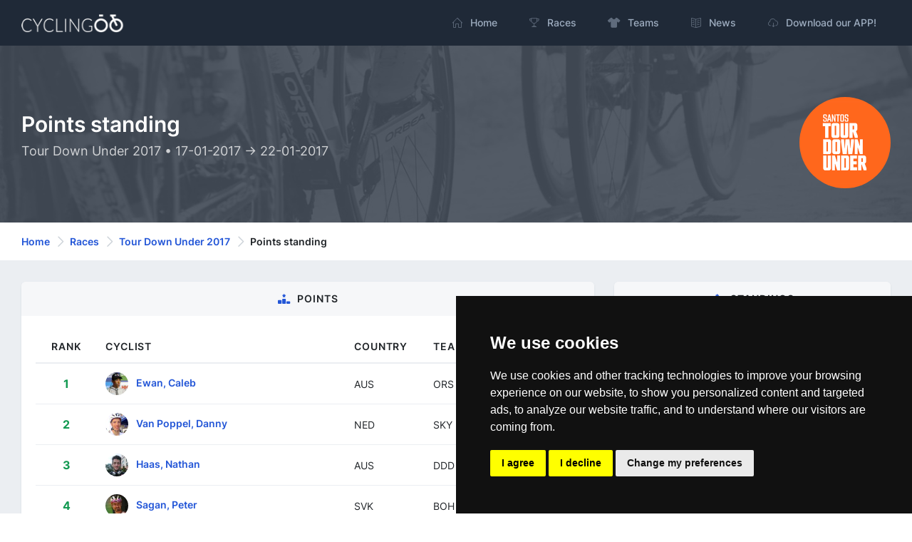

--- FILE ---
content_type: text/html; charset=utf-8
request_url: https://cyclingoo.com/en/ranking/points-tour-down-under-2017/31/3
body_size: 11831
content:
<!doctype html>
<html lang="en">
<head>
    <meta charset="utf-8">
    <meta name="viewport" content="width=device-width,initial-scale=1.0">

    <title>Tour Down Under 2017 - Ranking: Points - Cyclingoo</title>

    <meta name="description" content="Tour Down Under 2017 - Ranking: Points - Check the complete ranking">
    <meta name="author" content="Cyclingoo">
            <meta name="robots" content="index, follow">
    
    <!-- Open Graph Meta -->
    <!-- TODO Meta social -->
    <meta property="og:title" content="Tour Down Under 2017 - Ranking: Points - Cyclingoo">
    <meta property="og:site_name" content="Cyclingoo">
    <meta property="og:description" content="Tour Down Under 2017 - Ranking: Points - Check the complete ranking">
    <meta property="og:type" content="website">
    <meta property="og:url" content="">
    <meta property="og:image" content="">

    <!-- App store smart banner -->
    <meta name="apple-itunes-app" content="app-id=1349357607">

    <!-- Icons -->
    <link rel="shortcut icon" href="https://cyclingoo.com/favicon.png">
    <link rel="icon" sizes="192x192" type="image/png" href="https://cyclingoo.com/favicon.png">
    <link rel="apple-touch-icon" sizes="180x180" href="https://cyclingoo.com/favicon-180.png">

    <!-- Canonical -->
                                    <link rel="canonical" href="https://cyclingoo.com/en/ranking/points-tour-down-under-2017/31/3" />
                                            
    <!-- hreflang -->
                        <link rel="alternate" hreflang="en" href="https://cyclingoo.com/en/ranking/points-tour-down-under-2017/31/3" />
                    <link rel="alternate" hreflang="es" href="https://cyclingoo.com/es/ranking/points-tour-down-under-2017/31/3" />
            
    <!-- Custom CSS -->
    
    <!-- Modules -->
    <link rel="preload" as="style" href="https://cyclingoo.com/build/assets/main-BdN5aixS.css" /><link rel="modulepreload" as="script" href="https://cyclingoo.com/build/assets/app-DleO6L_9.js" /><link rel="modulepreload" as="script" href="https://cyclingoo.com/build/assets/app-Dc5aOwWl.js" /><link rel="stylesheet" href="https://cyclingoo.com/build/assets/main-BdN5aixS.css" /><script type="module" src="https://cyclingoo.com/build/assets/app-DleO6L_9.js"></script><script type="module" src="https://cyclingoo.com/build/assets/app-Dc5aOwWl.js"></script>
    <!-- Custom JS -->
    
    <!-- Google tag (gtag.js) GA 4 -->
    <script async data-cookie-consent="tracking" type="text/plain" src="https://www.googletagmanager.com/gtag/js?id=G-LLLMZTV60R"></script>
    <script>
        window.dataLayer = window.dataLayer || [];
        function gtag(){dataLayer.push(arguments);}
        gtag('js', new Date());
        gtag('config', 'G-LLLMZTV60R', { 'anonymize_ip': true });
    </script>

    <!-- Cookie Consent by FreePrivacyPolicy.com -->
    <script type="text/javascript" src="https://cyclingoo.com/js/plugins/cookie-consent/cookie-consent.js" charset="UTF-8"></script>
    <script type="text/javascript" charset="UTF-8">
        document.addEventListener('DOMContentLoaded', function () {
            cookieconsent.run(
                {
                    "notice_banner_type":"simple",
                    "consent_type":"express",
                    "palette":"dark",
                    "language":"en",
                    "page_load_consent_levels":["strictly-necessary"],
                    "notice_banner_reject_button_hide":false,
                    "preferences_center_close_button_hide":false,
                    "page_refresh_confirmation_buttons":false,
                    "website_name":"Cyclingoo",
                    "website_privacy_policy_url":"https://cyclingoo.com/en/privacy-policy"}
            );
        });
    </script>

</head>

<body>
<div id="page-container" class="sidebar-dark side-scroll page-header-fixed page-header-dark main-content-boxed">

    <!-- Sidebar -->
    <nav id="sidebar" aria-label="Main Navigation">
        <!-- Side Header -->
        <div class="content-header bg-white-5">
            <!-- Logo -->
            <a class="fw-semibold text-dual" href=" https://cyclingoo.com ">
                <span class="smini-visible">
                  <i class="fa fa-circle-notch text-primary"></i>
                </span>
            </a>
            <!-- END Logo -->

            <!-- Extra -->
            <div>
                <!-- Close Sidebar, Visible only on mobile screens -->
                <!-- Layout API, functionality initialized in Template._uiApiLayout() -->
                <a class="d-lg-none btn btn-sm btn-alt-secondary ms-1" data-toggle="layout" data-action="sidebar_close"
                   href="javascript:void(0)">
                    <i class="fa fa-fw fa-times"></i>
                </a>
                <!-- END Close Sidebar -->
            </div>
            <!-- END Extra -->
        </div>
        <!-- END Side Header -->

        <!-- Sidebar Scrolling -->
        <div class="js-sidebar-scroll">
            <!-- Side Navigation -->
            <div class="content-side">
                <ul class="nav-main">
                    <li class="nav-main-item">
    <a class="nav-main-link " href=" https://cyclingoo.com ">
        <i class="nav-main-link-icon si si-home"></i>
        <span class="nav-main-link-name">Home</span>
    </a>
</li>
<li class="nav-main-item">
    <a class="nav-main-link " href="https://cyclingoo.com/en/races">
        <i class="nav-main-link-icon si si-trophy"></i>
        <span class="nav-main-link-name">Races</span>
    </a>
</li>
<li class="nav-main-item">
    <a class="nav-main-link " href="https://cyclingoo.com/en/teams">
        <i class="nav-main-link-icon fa fa-shirt"></i>
        <span class="nav-main-link-name">Teams</span>
    </a>
</li>
<li class="nav-main-item">
    <a class="nav-main-link " href="https://cyclingoo.com/en/news">
        <i class="nav-main-link-icon si si-book-open"></i>
        <span class="nav-main-link-name">News</span>
    </a>
</li>


<li class="nav-main-item">
    <a class="nav-main-link " href="https://cyclingoo.com/en/download">
        <i class="nav-main-link-icon si si-cloud-download"></i>
        <span class="nav-main-link-name">Download our APP!</span>
    </a>
</li>
                </ul>
            </div>
            <!-- END Side Navigation -->
        </div>
        <!-- END Sidebar Scrolling -->
    </nav>
    <!-- END Sidebar -->

    <!-- Header -->
    <header id="page-header">
        <!-- Header Content -->
        <div class="content-header">
            <!-- Left Section -->
            <div class="d-flex align-items-center">
                <!-- Logo -->
                <a class="fw-semibold fs-5 tracking-wider text-dual me-3"
                   href=" https://cyclingoo.com ">
                    <img src="https://cyclingoo.com/images/logo-dark.png" alt="" class="mb-0" style="width: 90%"/>
                </a>
                <!-- END Logo -->
            </div>
            <!-- END Left Section -->

            <!-- Right Section -->
            <div class="d-flex align-items-center">
                <!-- Menu -->
                <div class="d-none d-lg-block">
                    <ul class="nav-main nav-main-horizontal nav-main-hover">
                        <li class="nav-main-item">
    <a class="nav-main-link " href=" https://cyclingoo.com ">
        <i class="nav-main-link-icon si si-home"></i>
        <span class="nav-main-link-name">Home</span>
    </a>
</li>
<li class="nav-main-item">
    <a class="nav-main-link " href="https://cyclingoo.com/en/races">
        <i class="nav-main-link-icon si si-trophy"></i>
        <span class="nav-main-link-name">Races</span>
    </a>
</li>
<li class="nav-main-item">
    <a class="nav-main-link " href="https://cyclingoo.com/en/teams">
        <i class="nav-main-link-icon fa fa-shirt"></i>
        <span class="nav-main-link-name">Teams</span>
    </a>
</li>
<li class="nav-main-item">
    <a class="nav-main-link " href="https://cyclingoo.com/en/news">
        <i class="nav-main-link-icon si si-book-open"></i>
        <span class="nav-main-link-name">News</span>
    </a>
</li>


<li class="nav-main-item">
    <a class="nav-main-link " href="https://cyclingoo.com/en/download">
        <i class="nav-main-link-icon si si-cloud-download"></i>
        <span class="nav-main-link-name">Download our APP!</span>
    </a>
</li>
                    </ul>
                </div>
                <!-- END Menu -->

                <!-- Toggle Sidebar -->
                <!-- Layout API, functionality initialized in Template._uiApiLayout() -->
                <button type="button" class="btn btn-sm btn-alt-secondary d-lg-none ms-1" data-toggle="layout"
                        data-action="sidebar_toggle">
                    <i class="fa fa-fw fa-bars"></i>
                </button>
                <!-- END Toggle Sidebar -->
            </div>
            <!-- END Right Section -->
        </div>
        <!-- END Header Content -->

        <!-- Header Loader -->
        <!-- Please check out the Loaders page under Components category to see examples of showing/hiding it -->
        <div id="page-header-loader" class="overlay-header bg-primary-lighter">
            <div class="content-header">
                <div class="w-100 text-center">
                    <i class="fa fa-fw fa-circle-notch fa-spin text-primary"></i>
                </div>
            </div>
        </div>
        <!-- END Header Loader -->
    </header>
    <!-- END Header -->

    <!-- Main Container -->
    <main id="main-container">
        
    <!-- Bg-image -->
    <div class="bg-image" style="background-image: url('https://cyclingoo.com/images/background-1.jpg');">
        <div class="bg-primary-dark-op">
            <div class="content content-full py-6 pb-5">
                <div class="row">
                    <div class="col-md-8 align-self-center text-left">

                        <h1 class="h2 text-white mb-2">
                            Points standing
                        </h1>
                        <h3 class="h5 fw-normal text-white-75">
                            Tour Down Under 2017 • 17-01-2017 -&gt; 22-01-2017
                        </h3>

                    </div>
                    <div class="col-md-4 align-self-center">

                                                    <img src="https://cyclingoo.com/storage/media/competitions/ef11c07085fee165722c1b820762e4478ad75964_256.jpg" alt="Logo: Tour Down Under 2017 - Ranking: Points" title="Logo: Tour Down Under 2017 - Ranking: Points" class="img-big-avatar float-md-end">
                        
                    </div>

                </div>

            </div>
        </div>
    </div>
    <!-- END Bg-image -->

    <!-- Breadcrumbs -->
<div class="bg-body-extra-light">
    <div class="content content-boxed py-3">
        <nav aria-label="breadcrumb">
            <ol class="breadcrumb breadcrumb-alt">

                
                    <li class="breadcrumb-item">
                        <a class="link-fx" href=" https://cyclingoo.com ">Home</a>
                    </li>

                
                                                            <li class="breadcrumb-item">
                            <a class="link-fx" href="https://cyclingoo.com/en/races">Races</a>
                        </li>
                                                                                <li class="breadcrumb-item">
                            <a class="link-fx" href="https://cyclingoo.com/en/race/tour-down-under-31/31">Tour Down Under 2017</a>
                        </li>
                                                                                <li class="breadcrumb-item" aria-current="page">
                            Points standing
                        </li>
                                    
            </ol>
        </nav>
    </div>
</div>
<!-- END Breadcrumbs -->


    <!-- Content -->
    <div class="content content-boxed pb-5">

        <div class="row">
            <div class="col-md-8">

                <!-- Resultados -->
                <div class="block block-rounded">

                    <div class="block-header block-header-default text-center">
                        <h2 class="block-title"><i class="fa fa-ranking-star text-primary me-2"></i>Points</h2>
                    </div>

                                            <div class="block-content">
                            <div class="table-responsive">
                                <table class="table table-hover table-vcenter">
                                    <thead>
                                    <tr>
                                        <th class="d-sm-table-cell text-center" style="width: 10%;">Rank</th>
                                        <th class="d-sm-table-cell" style="width: 40%;">Cyclist</th>
                                        <th class="d-sm-table-cell" style="width: 10%;">Country</th>
                                        <th class="d-md-table-cell" style="width: 10%;">Team</th>
                                        <th class="d-sm-table-cell" style="width: 15%;">Time</th>
                                    </tr>
                                    </thead>
                                    <tbody>
                                                                                                                        <tr>
                                                <th class="fw-bold text-center text-success" scope="row">
                                                    1
                                                </th>
                                                <td class="fw-semibold fs-sm">
                                                                                                            <a href="https://cyclingoo.com/en/cyclist/caleb-ewan/853">
                                                            <img
                                                                loading="lazy"
                                                                src="https://cyclingoo.com/storage/media/cyclists/8efc498e7c787ec7b5eb3dc4fc4e11161aa1b0dd_64.jpg"
                                                                alt="Image: Caleb Ewan"
                                                                title="Image: Caleb Ewan"
                                                                class="img-small-avatar me-2"
                                                            />
                                                        </a>
                                                                                                        <a href="https://cyclingoo.com/en/cyclist/caleb-ewan/853">Ewan, Caleb</a>
                                                </td>
                                                <td class="fw-normal">
                                                    <small>AUS</small>
                                                </td>
                                                <td class="fw-normal">
                                                    <small>ORS</small>
                                                </td>
                                                <td class="fw-bold text-right">
                                                                                                            63
                                                                                                    </td>
                                            </tr>
                                                                                    <tr>
                                                <th class="fw-bold text-center text-success" scope="row">
                                                    2
                                                </th>
                                                <td class="fw-semibold fs-sm">
                                                                                                            <a href="https://cyclingoo.com/en/cyclist/danny-van-poppel/375">
                                                            <img
                                                                loading="lazy"
                                                                src="https://cyclingoo.com/storage/media/cyclists/QeAsAEMzTVE7DkwhwMSEiDf5RfBdabZ6ImhrOFKl_64.jpg"
                                                                alt="Image: Danny Van Poppel"
                                                                title="Image: Danny Van Poppel"
                                                                class="img-small-avatar me-2"
                                                            />
                                                        </a>
                                                                                                        <a href="https://cyclingoo.com/en/cyclist/danny-van-poppel/375">Van Poppel, Danny</a>
                                                </td>
                                                <td class="fw-normal">
                                                    <small>NED</small>
                                                </td>
                                                <td class="fw-normal">
                                                    <small>SKY</small>
                                                </td>
                                                <td class="fw-bold text-right">
                                                                                                            + 12
                                                                                                    </td>
                                            </tr>
                                                                                    <tr>
                                                <th class="fw-bold text-center text-success" scope="row">
                                                    3
                                                </th>
                                                <td class="fw-semibold fs-sm">
                                                                                                            <a href="https://cyclingoo.com/en/cyclist/nathan-haas/109">
                                                            <img
                                                                loading="lazy"
                                                                src="https://cyclingoo.com/storage/media/cyclists/5f950fcfd252c598452956ce21b793f608a63d1d_64.jpg"
                                                                alt="Image: Nathan Haas"
                                                                title="Image: Nathan Haas"
                                                                class="img-small-avatar me-2"
                                                            />
                                                        </a>
                                                                                                        <a href="https://cyclingoo.com/en/cyclist/nathan-haas/109">Haas, Nathan</a>
                                                </td>
                                                <td class="fw-normal">
                                                    <small>AUS</small>
                                                </td>
                                                <td class="fw-normal">
                                                    <small>DDD</small>
                                                </td>
                                                <td class="fw-bold text-right">
                                                                                                            + 17
                                                                                                    </td>
                                            </tr>
                                                                                    <tr>
                                                <th class="fw-bold text-center text-success" scope="row">
                                                    4
                                                </th>
                                                <td class="fw-semibold fs-sm">
                                                                                                            <a href="https://cyclingoo.com/en/cyclist/peter-sagan/395">
                                                            <img
                                                                loading="lazy"
                                                                src="https://cyclingoo.com/storage/media/cyclists/949394661f35eba29f081fa3a7b75de77a0b57f2_64.jpg"
                                                                alt="Image: Peter Sagan"
                                                                title="Image: Peter Sagan"
                                                                class="img-small-avatar me-2"
                                                            />
                                                        </a>
                                                                                                        <a href="https://cyclingoo.com/en/cyclist/peter-sagan/395">Sagan, Peter</a>
                                                </td>
                                                <td class="fw-normal">
                                                    <small>SVK</small>
                                                </td>
                                                <td class="fw-normal">
                                                    <small>BOH</small>
                                                </td>
                                                <td class="fw-bold text-right">
                                                                                                            + 19
                                                                                                    </td>
                                            </tr>
                                                                                    <tr>
                                                <th class="fw-bold text-center text-success" scope="row">
                                                    5
                                                </th>
                                                <td class="fw-semibold fs-sm">
                                                                                                            <a href="https://cyclingoo.com/en/cyclist/jay-mccarthy/390">
                                                            <img
                                                                loading="lazy"
                                                                src="https://cyclingoo.com/storage/media/cyclists/608ac3928b53afc33f70933b9d5b623b1f0eabec_64.jpg"
                                                                alt="Image: Jay Mccarthy"
                                                                title="Image: Jay Mccarthy"
                                                                class="img-small-avatar me-2"
                                                            />
                                                        </a>
                                                                                                        <a href="https://cyclingoo.com/en/cyclist/jay-mccarthy/390">Mccarthy, Jay</a>
                                                </td>
                                                <td class="fw-normal">
                                                    <small>AUS</small>
                                                </td>
                                                <td class="fw-normal">
                                                    <small>BOH</small>
                                                </td>
                                                <td class="fw-bold text-right">
                                                                                                            + 24
                                                                                                    </td>
                                            </tr>
                                                                                    <tr>
                                                <th class="fw-bold text-center text-success" scope="row">
                                                    6
                                                </th>
                                                <td class="fw-semibold fs-sm">
                                                                                                            <a href="https://cyclingoo.com/en/cyclist/richie-porte/66">
                                                            <img
                                                                loading="lazy"
                                                                src="https://cyclingoo.com/storage/media/cyclists/a7294e9a247ae4ddc1a65b18044829ea87eb1e08_64.jpg"
                                                                alt="Image: Richie Porte"
                                                                title="Image: Richie Porte"
                                                                class="img-small-avatar me-2"
                                                            />
                                                        </a>
                                                                                                        <a href="https://cyclingoo.com/en/cyclist/richie-porte/66">Porte, Richie</a>
                                                </td>
                                                <td class="fw-normal">
                                                    <small>AUS</small>
                                                </td>
                                                <td class="fw-normal">
                                                    <small>BMC</small>
                                                </td>
                                                <td class="fw-bold text-right">
                                                                                                            + 33
                                                                                                    </td>
                                            </tr>
                                                                                    <tr>
                                                <th class="fw-bold text-center text-success" scope="row">
                                                    7
                                                </th>
                                                <td class="fw-semibold fs-sm">
                                                                                                            <a href="https://cyclingoo.com/en/cyclist/sean-de-bie/239">
                                                            <img src="https://cyclingoo.com/images/logo.png" alt="Cyclingoo Logo" title="Cyclingoo Logo" class="img-small-avatar me-2">
                                                        </a>
                                                                                                        <a href="https://cyclingoo.com/en/cyclist/sean-de-bie/239">De Bie, Sean</a>
                                                </td>
                                                <td class="fw-normal">
                                                    <small>BEL</small>
                                                </td>
                                                <td class="fw-normal">
                                                    <small>LTS</small>
                                                </td>
                                                <td class="fw-bold text-right">
                                                                                                            + 35
                                                                                                    </td>
                                            </tr>
                                                                                    <tr>
                                                <th class="fw-bold text-center text-success" scope="row">
                                                    8
                                                </th>
                                                <td class="fw-semibold fs-sm">
                                                                                                            <a href="https://cyclingoo.com/en/cyclist/esteban-chaves-rubio/266">
                                                            <img
                                                                loading="lazy"
                                                                src="https://cyclingoo.com/storage/media/cyclists/jWeABuXlrVuinHKOowEKGnmiyP2GqifUjsIfGzlJ_64.jpg"
                                                                alt="Image: Esteban Chaves Rubio"
                                                                title="Image: Esteban Chaves Rubio"
                                                                class="img-small-avatar me-2"
                                                            />
                                                        </a>
                                                                                                        <a href="https://cyclingoo.com/en/cyclist/esteban-chaves-rubio/266">Chaves Rubio, Esteban</a>
                                                </td>
                                                <td class="fw-normal">
                                                    <small>COL</small>
                                                </td>
                                                <td class="fw-normal">
                                                    <small>ORS</small>
                                                </td>
                                                <td class="fw-bold text-right">
                                                                                                            + 37
                                                                                                    </td>
                                            </tr>
                                                                                    <tr>
                                                <th class="fw-bold text-center text-success" scope="row">
                                                    9
                                                </th>
                                                <td class="fw-semibold fs-sm">
                                                                                                            <a href="https://cyclingoo.com/en/cyclist/baptiste-planckaert/1138">
                                                            <img src="https://cyclingoo.com/images/logo.png" alt="Cyclingoo Logo" title="Cyclingoo Logo" class="img-small-avatar me-2">
                                                        </a>
                                                                                                        <a href="https://cyclingoo.com/en/cyclist/baptiste-planckaert/1138">Planckaert, Baptiste</a>
                                                </td>
                                                <td class="fw-normal">
                                                    <small>BEL</small>
                                                </td>
                                                <td class="fw-normal">
                                                    <small>KAT</small>
                                                </td>
                                                <td class="fw-bold text-right">
                                                                                                            + 38
                                                                                                    </td>
                                            </tr>
                                                                                    <tr>
                                                <th class="fw-bold text-center text-success" scope="row">
                                                    10
                                                </th>
                                                <td class="fw-semibold fs-sm">
                                                                                                            <a href="https://cyclingoo.com/en/cyclist/marko-kump/206">
                                                            <img src="https://cyclingoo.com/images/logo.png" alt="Cyclingoo Logo" title="Cyclingoo Logo" class="img-small-avatar me-2">
                                                        </a>
                                                                                                        <a href="https://cyclingoo.com/en/cyclist/marko-kump/206">Kump, Marko</a>
                                                </td>
                                                <td class="fw-normal">
                                                    <small>SLO</small>
                                                </td>
                                                <td class="fw-normal">
                                                    <small>UAD</small>
                                                </td>
                                                <td class="fw-bold text-right">
                                                                                                            + 38
                                                                                                    </td>
                                            </tr>
                                                                                    <tr>
                                                <th class="fw-bold text-center text-success" scope="row">
                                                    11
                                                </th>
                                                <td class="fw-semibold fs-sm">
                                                                                                            <a href="https://cyclingoo.com/en/cyclist/niccolo-bonifazio/403">
                                                            <img
                                                                loading="lazy"
                                                                src="https://cyclingoo.com/storage/media/cyclists/54a88972c754faa69025166ff80bd9b24cf4c9ce_64.jpg"
                                                                alt="Image: Niccolo Bonifazio"
                                                                title="Image: Niccolo Bonifazio"
                                                                class="img-small-avatar me-2"
                                                            />
                                                        </a>
                                                                                                        <a href="https://cyclingoo.com/en/cyclist/niccolo-bonifazio/403">Bonifazio, Niccolo</a>
                                                </td>
                                                <td class="fw-normal">
                                                    <small>ITA</small>
                                                </td>
                                                <td class="fw-normal">
                                                    <small>TBM</small>
                                                </td>
                                                <td class="fw-bold text-right">
                                                                                                            + 39
                                                                                                    </td>
                                            </tr>
                                                                                    <tr>
                                                <th class="fw-bold text-center text-success" scope="row">
                                                    12
                                                </th>
                                                <td class="fw-semibold fs-sm">
                                                                                                            <a href="https://cyclingoo.com/en/cyclist/diego-ulissi/214">
                                                            <img
                                                                loading="lazy"
                                                                src="https://cyclingoo.com/storage/media/cyclists/481a67256ede5f9de52c5fac9282dd58b7d8c356_64.jpg"
                                                                alt="Image: Diego Ulissi"
                                                                title="Image: Diego Ulissi"
                                                                class="img-small-avatar me-2"
                                                            />
                                                        </a>
                                                                                                        <a href="https://cyclingoo.com/en/cyclist/diego-ulissi/214">Ulissi, Diego</a>
                                                </td>
                                                <td class="fw-normal">
                                                    <small>ITA</small>
                                                </td>
                                                <td class="fw-normal">
                                                    <small>UAD</small>
                                                </td>
                                                <td class="fw-bold text-right">
                                                                                                            + 41
                                                                                                    </td>
                                            </tr>
                                                                                    <tr>
                                                <th class="fw-bold text-center text-success" scope="row">
                                                    13
                                                </th>
                                                <td class="fw-semibold fs-sm">
                                                                                                            <a href="https://cyclingoo.com/en/cyclist/jasha-sutterlin/260">
                                                            <img
                                                                loading="lazy"
                                                                src="https://cyclingoo.com/storage/media/cyclists/24892ec7c9fce6b983c0995969e2bf6b41d9234a_64.jpg"
                                                                alt="Image: Jasha Sütterlin"
                                                                title="Image: Jasha Sütterlin"
                                                                class="img-small-avatar me-2"
                                                            />
                                                        </a>
                                                                                                        <a href="https://cyclingoo.com/en/cyclist/jasha-sutterlin/260">Sütterlin, Jasha</a>
                                                </td>
                                                <td class="fw-normal">
                                                    <small>GER</small>
                                                </td>
                                                <td class="fw-normal">
                                                    <small>MOV</small>
                                                </td>
                                                <td class="fw-bold text-right">
                                                                                                            + 43
                                                                                                    </td>
                                            </tr>
                                                                                    <tr>
                                                <th class="fw-bold text-center text-success" scope="row">
                                                    14
                                                </th>
                                                <td class="fw-semibold fs-sm">
                                                                                                            <a href="https://cyclingoo.com/en/cyclist/nikias-arndt/283">
                                                            <img
                                                                loading="lazy"
                                                                src="https://cyclingoo.com/storage/media/cyclists/53d636ea2ba39a6de5729f1233652be007780fdb_64.jpg"
                                                                alt="Image: Nikias Arndt"
                                                                title="Image: Nikias Arndt"
                                                                class="img-small-avatar me-2"
                                                            />
                                                        </a>
                                                                                                        <a href="https://cyclingoo.com/en/cyclist/nikias-arndt/283">Arndt, Nikias</a>
                                                </td>
                                                <td class="fw-normal">
                                                    <small>GER</small>
                                                </td>
                                                <td class="fw-normal">
                                                    <small>SUN</small>
                                                </td>
                                                <td class="fw-bold text-right">
                                                                                                            + 43
                                                                                                    </td>
                                            </tr>
                                                                                    <tr>
                                                <th class="fw-bold text-center text-success" scope="row">
                                                    15
                                                </th>
                                                <td class="fw-semibold fs-sm">
                                                                                                            <a href="https://cyclingoo.com/en/cyclist/edward-theuns/419">
                                                            <img
                                                                loading="lazy"
                                                                src="https://cyclingoo.com/storage/media/cyclists/e9a8df6f437c46895fca8f1473028ffc88685119_64.jpg"
                                                                alt="Image: Edward Theuns"
                                                                title="Image: Edward Theuns"
                                                                class="img-small-avatar me-2"
                                                            />
                                                        </a>
                                                                                                        <a href="https://cyclingoo.com/en/cyclist/edward-theuns/419">Theuns, Edward</a>
                                                </td>
                                                <td class="fw-normal">
                                                    <small>BEL</small>
                                                </td>
                                                <td class="fw-normal">
                                                    <small>TFS</small>
                                                </td>
                                                <td class="fw-bold text-right">
                                                                                                            + 44
                                                                                                    </td>
                                            </tr>
                                                                                    <tr>
                                                <th class="fw-bold text-center text-success" scope="row">
                                                    16
                                                </th>
                                                <td class="fw-semibold fs-sm">
                                                                                                            <a href="https://cyclingoo.com/en/cyclist/lorenzo-manzin/869">
                                                            <img
                                                                loading="lazy"
                                                                src="https://cyclingoo.com/storage/media/cyclists/7396e6900b27662d920c1b9bb33d01a058bdbe69_64.jpg"
                                                                alt="Image: Lorenzo Manzin"
                                                                title="Image: Lorenzo Manzin"
                                                                class="img-small-avatar me-2"
                                                            />
                                                        </a>
                                                                                                        <a href="https://cyclingoo.com/en/cyclist/lorenzo-manzin/869">Manzin, Lorenzo</a>
                                                </td>
                                                <td class="fw-normal">
                                                    <small>FRA</small>
                                                </td>
                                                <td class="fw-normal">
                                                    <small>FDJ</small>
                                                </td>
                                                <td class="fw-bold text-right">
                                                                                                            + 45
                                                                                                    </td>
                                            </tr>
                                                                                    <tr>
                                                <th class="fw-bold text-center text-success" scope="row">
                                                    17
                                                </th>
                                                <td class="fw-semibold fs-sm">
                                                                                                            <a href="https://cyclingoo.com/en/cyclist/ben-swift/373">
                                                            <img
                                                                loading="lazy"
                                                                src="https://cyclingoo.com/storage/media/cyclists/a2fbb6b995014f34c483ee082ca1b6c7ee7aa2b6_64.jpg"
                                                                alt="Image: Ben Swift"
                                                                title="Image: Ben Swift"
                                                                class="img-small-avatar me-2"
                                                            />
                                                        </a>
                                                                                                        <a href="https://cyclingoo.com/en/cyclist/ben-swift/373">Swift, Ben</a>
                                                </td>
                                                <td class="fw-normal">
                                                    <small>GBR</small>
                                                </td>
                                                <td class="fw-normal">
                                                    <small>UAD</small>
                                                </td>
                                                <td class="fw-bold text-right">
                                                                                                            + 46
                                                                                                    </td>
                                            </tr>
                                                                                    <tr>
                                                <th class="fw-bold text-center text-success" scope="row">
                                                    18
                                                </th>
                                                <td class="fw-semibold fs-sm">
                                                                                                            <a href="https://cyclingoo.com/en/cyclist/ruben-guerreiro/1142">
                                                            <img
                                                                loading="lazy"
                                                                src="https://cyclingoo.com/storage/media/cyclists/58193096b7aa28afa15bd63e19bd7d00fafe0e35_64.jpg"
                                                                alt="Image: Rúben Guerreiro"
                                                                title="Image: Rúben Guerreiro"
                                                                class="img-small-avatar me-2"
                                                            />
                                                        </a>
                                                                                                        <a href="https://cyclingoo.com/en/cyclist/ruben-guerreiro/1142">Guerreiro, Rúben</a>
                                                </td>
                                                <td class="fw-normal">
                                                    <small>POR</small>
                                                </td>
                                                <td class="fw-normal">
                                                    <small>TFS</small>
                                                </td>
                                                <td class="fw-bold text-right">
                                                                                                            + 47
                                                                                                    </td>
                                            </tr>
                                                                                    <tr>
                                                <th class="fw-bold text-center text-success" scope="row">
                                                    19
                                                </th>
                                                <td class="fw-semibold fs-sm">
                                                                                                            <a href="https://cyclingoo.com/en/cyclist/thomas-de-gendt/221">
                                                            <img
                                                                loading="lazy"
                                                                src="https://cyclingoo.com/storage/media/cyclists/420c0fd5c31c4b992fd43f9d099b1f2dc1069979_64.jpg"
                                                                alt="Image: Thomas De Gendt"
                                                                title="Image: Thomas De Gendt"
                                                                class="img-small-avatar me-2"
                                                            />
                                                        </a>
                                                                                                        <a href="https://cyclingoo.com/en/cyclist/thomas-de-gendt/221">De Gendt, Thomas</a>
                                                </td>
                                                <td class="fw-normal">
                                                    <small>BEL</small>
                                                </td>
                                                <td class="fw-normal">
                                                    <small>LTS</small>
                                                </td>
                                                <td class="fw-bold text-right">
                                                                                                            + 48
                                                                                                    </td>
                                            </tr>
                                                                                    <tr>
                                                <th class="fw-bold text-center text-success" scope="row">
                                                    20
                                                </th>
                                                <td class="fw-semibold fs-sm">
                                                                                                            <a href="https://cyclingoo.com/en/cyclist/gorka-izaguirre/249">
                                                            <img
                                                                loading="lazy"
                                                                src="https://cyclingoo.com/storage/media/cyclists/e0ff9cc09ea531c58a6db22a767ed024ef0d853d_64.jpg"
                                                                alt="Image: Gorka Izaguirre"
                                                                title="Image: Gorka Izaguirre"
                                                                class="img-small-avatar me-2"
                                                            />
                                                        </a>
                                                                                                        <a href="https://cyclingoo.com/en/cyclist/gorka-izaguirre/249">Izaguirre, Gorka</a>
                                                </td>
                                                <td class="fw-normal">
                                                    <small>ESP</small>
                                                </td>
                                                <td class="fw-normal">
                                                    <small>MOV</small>
                                                </td>
                                                <td class="fw-bold text-right">
                                                                                                            + 49
                                                                                                    </td>
                                            </tr>
                                                                                    <tr>
                                                <th class="fw-bold text-center text-success" scope="row">
                                                    21
                                                </th>
                                                <td class="fw-semibold fs-sm">
                                                                                                            <a href="https://cyclingoo.com/en/cyclist/sam-bennett/913">
                                                            <img
                                                                loading="lazy"
                                                                src="https://cyclingoo.com/storage/media/cyclists/ac8fff085d5245c86c2bf1261b2a04a1d98b6162_64.jpg"
                                                                alt="Image: Sam Bennett"
                                                                title="Image: Sam Bennett"
                                                                class="img-small-avatar me-2"
                                                            />
                                                        </a>
                                                                                                        <a href="https://cyclingoo.com/en/cyclist/sam-bennett/913">Bennett, Sam</a>
                                                </td>
                                                <td class="fw-normal">
                                                    <small>IRL</small>
                                                </td>
                                                <td class="fw-normal">
                                                    <small>BOH</small>
                                                </td>
                                                <td class="fw-bold text-right">
                                                                                                            + 50
                                                                                                    </td>
                                            </tr>
                                                                                    <tr>
                                                <th class="fw-bold text-center text-success" scope="row">
                                                    22
                                                </th>
                                                <td class="fw-semibold fs-sm">
                                                                                                            <a href="https://cyclingoo.com/en/cyclist/jeremy-maison/867">
                                                            <img src="https://cyclingoo.com/images/logo.png" alt="Cyclingoo Logo" title="Cyclingoo Logo" class="img-small-avatar me-2">
                                                        </a>
                                                                                                        <a href="https://cyclingoo.com/en/cyclist/jeremy-maison/867">Maison, Jérémy</a>
                                                </td>
                                                <td class="fw-normal">
                                                    <small>FRA</small>
                                                </td>
                                                <td class="fw-normal">
                                                    <small>FDJ</small>
                                                </td>
                                                <td class="fw-bold text-right">
                                                                                                            + 51
                                                                                                    </td>
                                            </tr>
                                                                                    <tr>
                                                <th class="fw-bold text-center text-success" scope="row">
                                                    23
                                                </th>
                                                <td class="fw-semibold fs-sm">
                                                                                                            <a href="https://cyclingoo.com/en/cyclist/rohan-dennis/58">
                                                            <img
                                                                loading="lazy"
                                                                src="https://cyclingoo.com/storage/media/cyclists/048b23c29bf1168243030a6983bb3e9a673aecf0_64.jpg"
                                                                alt="Image: Rohan Dennis"
                                                                title="Image: Rohan Dennis"
                                                                class="img-small-avatar me-2"
                                                            />
                                                        </a>
                                                                                                        <a href="https://cyclingoo.com/en/cyclist/rohan-dennis/58">Dennis, Rohan</a>
                                                </td>
                                                <td class="fw-normal">
                                                    <small>AUS</small>
                                                </td>
                                                <td class="fw-normal">
                                                    <small>BMC</small>
                                                </td>
                                                <td class="fw-bold text-right">
                                                                                                            + 51
                                                                                                    </td>
                                            </tr>
                                                                                    <tr>
                                                <th class="fw-bold text-center text-success" scope="row">
                                                    24
                                                </th>
                                                <td class="fw-semibold fs-sm">
                                                                                                            <a href="https://cyclingoo.com/en/cyclist/jack-bauer/76">
                                                            <img
                                                                loading="lazy"
                                                                src="https://cyclingoo.com/storage/media/cyclists/156f0d4b8dabc92b1f1a7e1d2340f556abdc21a4_64.jpg"
                                                                alt="Image: Jack Bauer"
                                                                title="Image: Jack Bauer"
                                                                class="img-small-avatar me-2"
                                                            />
                                                        </a>
                                                                                                        <a href="https://cyclingoo.com/en/cyclist/jack-bauer/76">Bauer, Jack</a>
                                                </td>
                                                <td class="fw-normal">
                                                    <small>NZL</small>
                                                </td>
                                                <td class="fw-normal">
                                                    <small>QST</small>
                                                </td>
                                                <td class="fw-bold text-right">
                                                                                                            + 52
                                                                                                    </td>
                                            </tr>
                                                                                    <tr>
                                                <th class="fw-bold text-center text-success" scope="row">
                                                    25
                                                </th>
                                                <td class="fw-semibold fs-sm">
                                                                                                            <a href="https://cyclingoo.com/en/cyclist/nathan-earle/501">
                                                            <img src="https://cyclingoo.com/images/logo.png" alt="Cyclingoo Logo" title="Cyclingoo Logo" class="img-small-avatar me-2">
                                                        </a>
                                                                                                        <a href="https://cyclingoo.com/en/cyclist/nathan-earle/501">Earle, Nathan</a>
                                                </td>
                                                <td class="fw-normal">
                                                    <small>AUS</small>
                                                </td>
                                                <td class="fw-normal">
                                                    <small>AUS</small>
                                                </td>
                                                <td class="fw-bold text-right">
                                                                                                            + 53
                                                                                                    </td>
                                            </tr>
                                                                                    <tr>
                                                <th class="fw-bold text-center text-success" scope="row">
                                                    26
                                                </th>
                                                <td class="fw-semibold fs-sm">
                                                                                                            <a href="https://cyclingoo.com/en/cyclist/rafael-valls/232">
                                                            <img
                                                                loading="lazy"
                                                                src="https://cyclingoo.com/storage/media/cyclists/6c33a029c562a8247afaa6cfbcdab702f463820c_64.jpg"
                                                                alt="Image: Rafael Valls"
                                                                title="Image: Rafael Valls"
                                                                class="img-small-avatar me-2"
                                                            />
                                                        </a>
                                                                                                        <a href="https://cyclingoo.com/en/cyclist/rafael-valls/232">Valls, Rafael</a>
                                                </td>
                                                <td class="fw-normal">
                                                    <small>ESP</small>
                                                </td>
                                                <td class="fw-normal">
                                                    <small>LTS</small>
                                                </td>
                                                <td class="fw-bold text-right">
                                                                                                            + 54
                                                                                                    </td>
                                            </tr>
                                                                                    <tr>
                                                <th class="fw-bold text-center text-success" scope="row">
                                                    27
                                                </th>
                                                <td class="fw-semibold fs-sm">
                                                                                                            <a href="https://cyclingoo.com/en/cyclist/koen-de-kort/287">
                                                            <img
                                                                loading="lazy"
                                                                src="https://cyclingoo.com/storage/media/cyclists/5163ba720cdd6666eddefd7d52274164a11979e2_64.jpg"
                                                                alt="Image: Koen De Kort"
                                                                title="Image: Koen De Kort"
                                                                class="img-small-avatar me-2"
                                                            />
                                                        </a>
                                                                                                        <a href="https://cyclingoo.com/en/cyclist/koen-de-kort/287">De Kort, Koen</a>
                                                </td>
                                                <td class="fw-normal">
                                                    <small>NED</small>
                                                </td>
                                                <td class="fw-normal">
                                                    <small>TFS</small>
                                                </td>
                                                <td class="fw-bold text-right">
                                                                                                            + 54
                                                                                                    </td>
                                            </tr>
                                                                                    <tr>
                                                <th class="fw-bold text-center text-success" scope="row">
                                                    28
                                                </th>
                                                <td class="fw-semibold fs-sm">
                                                                                                            <a href="https://cyclingoo.com/en/cyclist/cameron-meyer/114">
                                                            <img
                                                                loading="lazy"
                                                                src="https://cyclingoo.com/storage/media/cyclists/0ef7a00ee0a2467553a8e71c2f8c97bac1b78749_64.jpg"
                                                                alt="Image: Cameron Meyer"
                                                                title="Image: Cameron Meyer"
                                                                class="img-small-avatar me-2"
                                                            />
                                                        </a>
                                                                                                        <a href="https://cyclingoo.com/en/cyclist/cameron-meyer/114">Meyer, Cameron</a>
                                                </td>
                                                <td class="fw-normal">
                                                    <small>AUS</small>
                                                </td>
                                                <td class="fw-normal">
                                                    <small>AUS</small>
                                                </td>
                                                <td class="fw-bold text-right">
                                                                                                            + 55
                                                                                                    </td>
                                            </tr>
                                                                                    <tr>
                                                <th class="fw-bold text-center text-success" scope="row">
                                                    29
                                                </th>
                                                <td class="fw-semibold fs-sm">
                                                                                                            <a href="https://cyclingoo.com/en/cyclist/sergio-luis-henao/356">
                                                            <img
                                                                loading="lazy"
                                                                src="https://cyclingoo.com/storage/media/cyclists/14beed815706cf0cc294e85ab91b3a242a5ecfaf_64.jpg"
                                                                alt="Image: Sergio Luis Henao"
                                                                title="Image: Sergio Luis Henao"
                                                                class="img-small-avatar me-2"
                                                            />
                                                        </a>
                                                                                                        <a href="https://cyclingoo.com/en/cyclist/sergio-luis-henao/356">Henao, Sergio Luis</a>
                                                </td>
                                                <td class="fw-normal">
                                                    <small>COL</small>
                                                </td>
                                                <td class="fw-normal">
                                                    <small>SKY</small>
                                                </td>
                                                <td class="fw-bold text-right">
                                                                                                            + 55
                                                                                                    </td>
                                            </tr>
                                                                                    <tr>
                                                <th class="fw-bold text-center text-success" scope="row">
                                                    30
                                                </th>
                                                <td class="fw-semibold fs-sm">
                                                                                                            <a href="https://cyclingoo.com/en/cyclist/callum-scotson/1148">
                                                            <img
                                                                loading="lazy"
                                                                src="https://cyclingoo.com/storage/media/cyclists/1fefd3601045932882030bfe201a81842d2f3f5f_64.jpg"
                                                                alt="Image: Callum Scotson"
                                                                title="Image: Callum Scotson"
                                                                class="img-small-avatar me-2"
                                                            />
                                                        </a>
                                                                                                        <a href="https://cyclingoo.com/en/cyclist/callum-scotson/1148">Scotson, Callum</a>
                                                </td>
                                                <td class="fw-normal">
                                                    <small>AUS</small>
                                                </td>
                                                <td class="fw-normal">
                                                    <small>AUS</small>
                                                </td>
                                                <td class="fw-bold text-right">
                                                                                                            + 55
                                                                                                    </td>
                                            </tr>
                                                                                    <tr>
                                                <th class="fw-bold text-center text-success" scope="row">
                                                    31
                                                </th>
                                                <td class="fw-semibold fs-sm">
                                                                                                            <a href="https://cyclingoo.com/en/cyclist/michel-storer/1147">
                                                            <img
                                                                loading="lazy"
                                                                src="https://cyclingoo.com/storage/media/cyclists/6663efc7823574c3f9e700fb034ebd02647e823e_64.jpg"
                                                                alt="Image: Michel Storer"
                                                                title="Image: Michel Storer"
                                                                class="img-small-avatar me-2"
                                                            />
                                                        </a>
                                                                                                        <a href="https://cyclingoo.com/en/cyclist/michel-storer/1147">Storer, Michel</a>
                                                </td>
                                                <td class="fw-normal">
                                                    <small>AUS</small>
                                                </td>
                                                <td class="fw-normal">
                                                    <small>AUS</small>
                                                </td>
                                                <td class="fw-bold text-right">
                                                                                                            + 55
                                                                                                    </td>
                                            </tr>
                                                                                    <tr>
                                                <th class="fw-bold text-center text-success" scope="row">
                                                    32
                                                </th>
                                                <td class="fw-semibold fs-sm">
                                                                                                            <a href="https://cyclingoo.com/en/cyclist/robert-gesink/332">
                                                            <img
                                                                loading="lazy"
                                                                src="https://cyclingoo.com/storage/media/cyclists/4dfd74fd7c0aa8b33cd3b34814a41f966f268784_64.jpg"
                                                                alt="Image: Robert Gesink"
                                                                title="Image: Robert Gesink"
                                                                class="img-small-avatar me-2"
                                                            />
                                                        </a>
                                                                                                        <a href="https://cyclingoo.com/en/cyclist/robert-gesink/332">Gesink, Robert</a>
                                                </td>
                                                <td class="fw-normal">
                                                    <small>NED</small>
                                                </td>
                                                <td class="fw-normal">
                                                    <small>TLJ</small>
                                                </td>
                                                <td class="fw-bold text-right">
                                                                                                            + 56
                                                                                                    </td>
                                            </tr>
                                                                                    <tr>
                                                <th class="fw-bold text-center text-success" scope="row">
                                                    33
                                                </th>
                                                <td class="fw-semibold fs-sm">
                                                                                                            <a href="https://cyclingoo.com/en/cyclist/michael-woods/99">
                                                            <img
                                                                loading="lazy"
                                                                src="https://cyclingoo.com/storage/media/cyclists/6baee180cb522284e70879421811ecf626a7c542_64.jpg"
                                                                alt="Image: Michael Woods"
                                                                title="Image: Michael Woods"
                                                                class="img-small-avatar me-2"
                                                            />
                                                        </a>
                                                                                                        <a href="https://cyclingoo.com/en/cyclist/michael-woods/99">Woods, Michael</a>
                                                </td>
                                                <td class="fw-normal">
                                                    <small>CAN</small>
                                                </td>
                                                <td class="fw-normal">
                                                    <small>CDT</small>
                                                </td>
                                                <td class="fw-bold text-right">
                                                                                                            + 56
                                                                                                    </td>
                                            </tr>
                                                                                    <tr>
                                                <th class="fw-bold text-center text-success" scope="row">
                                                    34
                                                </th>
                                                <td class="fw-semibold fs-sm">
                                                                                                            <a href="https://cyclingoo.com/en/cyclist/miles-scotson/1139">
                                                            <img
                                                                loading="lazy"
                                                                src="https://cyclingoo.com/storage/media/cyclists/b82b22f191bb8c18b5a61f74192385198d3baa63_64.jpg"
                                                                alt="Image: Miles Scotson"
                                                                title="Image: Miles Scotson"
                                                                class="img-small-avatar me-2"
                                                            />
                                                        </a>
                                                                                                        <a href="https://cyclingoo.com/en/cyclist/miles-scotson/1139">Scotson, Miles</a>
                                                </td>
                                                <td class="fw-normal">
                                                    <small>AUS</small>
                                                </td>
                                                <td class="fw-normal">
                                                    <small>BMC</small>
                                                </td>
                                                <td class="fw-bold text-right">
                                                                                                            + 56
                                                                                                    </td>
                                            </tr>
                                                                                    <tr>
                                                <th class="fw-bold text-center text-success" scope="row">
                                                    35
                                                </th>
                                                <td class="fw-semibold fs-sm">
                                                                                                            <a href="https://cyclingoo.com/en/cyclist/luis-leon-sanchez/45">
                                                            <img
                                                                loading="lazy"
                                                                src="https://cyclingoo.com/storage/media/cyclists/7367bc737cdae8f2053fdbcabc39d3aa58f5e24f_64.jpg"
                                                                alt="Image: Luis León Sánchez"
                                                                title="Image: Luis León Sánchez"
                                                                class="img-small-avatar me-2"
                                                            />
                                                        </a>
                                                                                                        <a href="https://cyclingoo.com/en/cyclist/luis-leon-sanchez/45">Sánchez, Luis León</a>
                                                </td>
                                                <td class="fw-normal">
                                                    <small>ESP</small>
                                                </td>
                                                <td class="fw-normal">
                                                    <small>AST</small>
                                                </td>
                                                <td class="fw-bold text-right">
                                                                                                            + 57
                                                                                                    </td>
                                            </tr>
                                                                                    <tr>
                                                <th class="fw-bold text-center text-success" scope="row">
                                                    36
                                                </th>
                                                <td class="fw-semibold fs-sm">
                                                                                                            <a href="https://cyclingoo.com/en/cyclist/enrico-battaglin/328">
                                                            <img
                                                                loading="lazy"
                                                                src="https://cyclingoo.com/storage/media/cyclists/e37d2c66f5057b070f9c99cec17cbf5d95a37acc_64.jpg"
                                                                alt="Image: Enrico Battaglin"
                                                                title="Image: Enrico Battaglin"
                                                                class="img-small-avatar me-2"
                                                            />
                                                        </a>
                                                                                                        <a href="https://cyclingoo.com/en/cyclist/enrico-battaglin/328">Battaglin, Enrico</a>
                                                </td>
                                                <td class="fw-normal">
                                                    <small>ITA</small>
                                                </td>
                                                <td class="fw-normal">
                                                    <small>TLJ</small>
                                                </td>
                                                <td class="fw-bold text-right">
                                                                                                            + 57
                                                                                                    </td>
                                            </tr>
                                                                                    <tr>
                                                <th class="fw-bold text-center text-success" scope="row">
                                                    37
                                                </th>
                                                <td class="fw-semibold fs-sm">
                                                                                                            <a href="https://cyclingoo.com/en/cyclist/jhonatan-restrepo/880">
                                                            <img
                                                                loading="lazy"
                                                                src="https://cyclingoo.com/storage/media/cyclists/a77edd133677cee5093b8999a91e2d36ae4481e1_64.jpg"
                                                                alt="Image: Jhonatan Restrepo"
                                                                title="Image: Jhonatan Restrepo"
                                                                class="img-small-avatar me-2"
                                                            />
                                                        </a>
                                                                                                        <a href="https://cyclingoo.com/en/cyclist/jhonatan-restrepo/880">Restrepo, Jhonatan</a>
                                                </td>
                                                <td class="fw-normal">
                                                    <small>COL</small>
                                                </td>
                                                <td class="fw-normal">
                                                    <small>KAT</small>
                                                </td>
                                                <td class="fw-bold text-right">
                                                                                                            + 58
                                                                                                    </td>
                                            </tr>
                                                                                    <tr>
                                                <th class="fw-bold text-center text-success" scope="row">
                                                    38
                                                </th>
                                                <td class="fw-semibold fs-sm">
                                                                                                            <a href="https://cyclingoo.com/en/cyclist/laurens-de-vreese/33">
                                                            <img src="https://cyclingoo.com/images/logo.png" alt="Cyclingoo Logo" title="Cyclingoo Logo" class="img-small-avatar me-2">
                                                        </a>
                                                                                                        <a href="https://cyclingoo.com/en/cyclist/laurens-de-vreese/33">De Vreese, Laurens</a>
                                                </td>
                                                <td class="fw-normal">
                                                    <small>BEL</small>
                                                </td>
                                                <td class="fw-normal">
                                                    <small>AST</small>
                                                </td>
                                                <td class="fw-bold text-right">
                                                                                                            + 58
                                                                                                    </td>
                                            </tr>
                                                                                    <tr>
                                                <th class="fw-bold text-center text-success" scope="row">
                                                    39
                                                </th>
                                                <td class="fw-semibold fs-sm">
                                                                                                            <a href="https://cyclingoo.com/en/cyclist/william-clarke/582">
                                                            <img
                                                                loading="lazy"
                                                                src="https://cyclingoo.com/storage/media/cyclists/202a094c3a2e4b7ff4a52913d155ea9a7d2ca8a9_64.jpg"
                                                                alt="Image: William Clarke"
                                                                title="Image: William Clarke"
                                                                class="img-small-avatar me-2"
                                                            />
                                                        </a>
                                                                                                        <a href="https://cyclingoo.com/en/cyclist/william-clarke/582">Clarke, William</a>
                                                </td>
                                                <td class="fw-normal">
                                                    <small>AUS</small>
                                                </td>
                                                <td class="fw-normal">
                                                    <small>CDT</small>
                                                </td>
                                                <td class="fw-bold text-right">
                                                                                                            + 58
                                                                                                    </td>
                                            </tr>
                                                                                    <tr>
                                                <th class="fw-bold text-center text-success" scope="row">
                                                    40
                                                </th>
                                                <td class="fw-semibold fs-sm">
                                                                                                            <a href="https://cyclingoo.com/en/cyclist/simon-gerrans/269">
                                                            <img
                                                                loading="lazy"
                                                                src="https://cyclingoo.com/storage/media/cyclists/71288960f0ce62e96b9d49b5497091932388d306_64.jpg"
                                                                alt="Image: Simon Gerrans"
                                                                title="Image: Simon Gerrans"
                                                                class="img-small-avatar me-2"
                                                            />
                                                        </a>
                                                                                                        <a href="https://cyclingoo.com/en/cyclist/simon-gerrans/269">Gerrans, Simon</a>
                                                </td>
                                                <td class="fw-normal">
                                                    <small>AUS</small>
                                                </td>
                                                <td class="fw-normal">
                                                    <small>ORS</small>
                                                </td>
                                                <td class="fw-bold text-right">
                                                                                                            + 59
                                                                                                    </td>
                                            </tr>
                                                                                    <tr>
                                                <th class="fw-bold text-center text-success" scope="row">
                                                    41
                                                </th>
                                                <td class="fw-semibold fs-sm">
                                                                                                            <a href="https://cyclingoo.com/en/cyclist/ondrej-cink/1146">
                                                            <img src="https://cyclingoo.com/images/logo.png" alt="Cyclingoo Logo" title="Cyclingoo Logo" class="img-small-avatar me-2">
                                                        </a>
                                                                                                        <a href="https://cyclingoo.com/en/cyclist/ondrej-cink/1146">Cink, Ondrej</a>
                                                </td>
                                                <td class="fw-normal">
                                                    <small>CZE</small>
                                                </td>
                                                <td class="fw-normal">
                                                    <small>TBM</small>
                                                </td>
                                                <td class="fw-bold text-right">
                                                                                                            + 59
                                                                                                    </td>
                                            </tr>
                                                                                    <tr>
                                                <th class="fw-bold text-center text-success" scope="row">
                                                    42
                                                </th>
                                                <td class="fw-semibold fs-sm">
                                                                                                            <a href="https://cyclingoo.com/en/cyclist/johannes-frohlinger/291">
                                                            <img src="https://cyclingoo.com/images/logo.png" alt="Cyclingoo Logo" title="Cyclingoo Logo" class="img-small-avatar me-2">
                                                        </a>
                                                                                                        <a href="https://cyclingoo.com/en/cyclist/johannes-frohlinger/291">Fröhlinger, Johannes</a>
                                                </td>
                                                <td class="fw-normal">
                                                    <small>GER</small>
                                                </td>
                                                <td class="fw-normal">
                                                    <small>SUN</small>
                                                </td>
                                                <td class="fw-bold text-right">
                                                                                                            + 60
                                                                                                    </td>
                                            </tr>
                                                                                    <tr>
                                                <th class="fw-bold text-center text-success" scope="row">
                                                    43
                                                </th>
                                                <td class="fw-semibold fs-sm">
                                                                                                            <a href="https://cyclingoo.com/en/cyclist/michal-kolar/387">
                                                            <img src="https://cyclingoo.com/images/logo.png" alt="Cyclingoo Logo" title="Cyclingoo Logo" class="img-small-avatar me-2">
                                                        </a>
                                                                                                        <a href="https://cyclingoo.com/en/cyclist/michal-kolar/387">Kolár, Michal</a>
                                                </td>
                                                <td class="fw-normal">
                                                    <small>SVK</small>
                                                </td>
                                                <td class="fw-normal">
                                                    <small>BOH</small>
                                                </td>
                                                <td class="fw-bold text-right">
                                                                                                            + 60
                                                                                                    </td>
                                            </tr>
                                                                                    <tr>
                                                <th class="fw-bold text-center text-success" scope="row">
                                                    44
                                                </th>
                                                <td class="fw-semibold fs-sm">
                                                                                                            <a href="https://cyclingoo.com/en/cyclist/jose-goncalves/515">
                                                            <img
                                                                loading="lazy"
                                                                src="https://cyclingoo.com/storage/media/cyclists/6c85a92d8a4c6d497b268f3314d92a43acf54842_64.jpg"
                                                                alt="Image: Jose Gonçalves"
                                                                title="Image: Jose Gonçalves"
                                                                class="img-small-avatar me-2"
                                                            />
                                                        </a>
                                                                                                        <a href="https://cyclingoo.com/en/cyclist/jose-goncalves/515">Gonçalves, Jose</a>
                                                </td>
                                                <td class="fw-normal">
                                                    <small>POR</small>
                                                </td>
                                                <td class="fw-normal">
                                                    <small>KAT</small>
                                                </td>
                                                <td class="fw-bold text-right">
                                                                                                            + 60
                                                                                                    </td>
                                            </tr>
                                                                                    <tr>
                                                <th class="fw-bold text-center text-success" scope="row">
                                                    45
                                                </th>
                                                <td class="fw-semibold fs-sm">
                                                                                                            <a href="https://cyclingoo.com/en/cyclist/vegard-stake-laengen/185">
                                                            <img
                                                                loading="lazy"
                                                                src="https://cyclingoo.com/storage/media/cyclists/354db602f477c8fd662293dadf7f8a0297b344f8_64.jpg"
                                                                alt="Image: Vegard Stake Laengen"
                                                                title="Image: Vegard Stake Laengen"
                                                                class="img-small-avatar me-2"
                                                            />
                                                        </a>
                                                                                                        <a href="https://cyclingoo.com/en/cyclist/vegard-stake-laengen/185">Laengen, Vegard Stake</a>
                                                </td>
                                                <td class="fw-normal">
                                                    <small>NOR</small>
                                                </td>
                                                <td class="fw-normal">
                                                    <small>UAD</small>
                                                </td>
                                                <td class="fw-bold text-right">
                                                                                                            + 60
                                                                                                    </td>
                                            </tr>
                                                                                    <tr>
                                                <th class="fw-bold text-center text-success" scope="row">
                                                    46
                                                </th>
                                                <td class="fw-semibold fs-sm">
                                                                                                            <a href="https://cyclingoo.com/en/cyclist/clement-chevrier/845">
                                                            <img
                                                                loading="lazy"
                                                                src="https://cyclingoo.com/storage/media/cyclists/b7884bd4f86e2d8033d5c8adc97a9307e56b9116_64.jpg"
                                                                alt="Image: Clément Chevrier"
                                                                title="Image: Clément Chevrier"
                                                                class="img-small-avatar me-2"
                                                            />
                                                        </a>
                                                                                                        <a href="https://cyclingoo.com/en/cyclist/clement-chevrier/845">Chevrier, Clément</a>
                                                </td>
                                                <td class="fw-normal">
                                                    <small>FRA</small>
                                                </td>
                                                <td class="fw-normal">
                                                    <small>ALM</small>
                                                </td>
                                                <td class="fw-bold text-right">
                                                                                                            + 61
                                                                                                    </td>
                                            </tr>
                                                                                    <tr>
                                                <th class="fw-bold text-center text-success" scope="row">
                                                    47
                                                </th>
                                                <td class="fw-semibold fs-sm">
                                                                                                            <a href="https://cyclingoo.com/en/cyclist/rudiger-selig/467">
                                                            <img
                                                                loading="lazy"
                                                                src="https://cyclingoo.com/storage/media/cyclists/597b494d80139acab2b9684530ec839b53a35fc6_64.jpg"
                                                                alt="Image: Rudiger Selig"
                                                                title="Image: Rudiger Selig"
                                                                class="img-small-avatar me-2"
                                                            />
                                                        </a>
                                                                                                        <a href="https://cyclingoo.com/en/cyclist/rudiger-selig/467">Selig, Rudiger</a>
                                                </td>
                                                <td class="fw-normal">
                                                    <small>GER</small>
                                                </td>
                                                <td class="fw-normal">
                                                    <small>BOH</small>
                                                </td>
                                                <td class="fw-bold text-right">
                                                                                                            + 61
                                                                                                    </td>
                                            </tr>
                                                                                    <tr>
                                                <th class="fw-bold text-center text-success" scope="row">
                                                    48
                                                </th>
                                                <td class="fw-semibold fs-sm">
                                                                                                            <a href="https://cyclingoo.com/en/cyclist/jaco-venter/124">
                                                            <img
                                                                loading="lazy"
                                                                src="https://cyclingoo.com/storage/media/cyclists/4b4ce7449e800141898a207cb91adff5464bf64f_64.jpg"
                                                                alt="Image: Jaco Venter"
                                                                title="Image: Jaco Venter"
                                                                class="img-small-avatar me-2"
                                                            />
                                                        </a>
                                                                                                        <a href="https://cyclingoo.com/en/cyclist/jaco-venter/124">Venter, Jaco</a>
                                                </td>
                                                <td class="fw-normal">
                                                    <small>RSA</small>
                                                </td>
                                                <td class="fw-normal">
                                                    <small>DDD</small>
                                                </td>
                                                <td class="fw-bold text-right">
                                                                                                            + 61
                                                                                                    </td>
                                            </tr>
                                                                                                                </tbody>
                                </table>
                            </div>
                        </div>
                    
                </div>

            </div>
            <div class="col-md-4">

                <!-- Race rankings -->
                <div class="block block-rounded">
                    <div class="block-header block-header-default text-center">
                        <h3 class="block-title"><i class="fa fa-ranking-star text-primary me-2"></i>Standings</h3>
                    </div>
                </div>

                                    <a class="block block-rounded bg-primary-dark" href="https://cyclingoo.com/en/ranking/general-tour-down-under-2017/31/1">
                        <div class="block-content block-content-full d-flex flex-row-reverse align-items-center justify-content-between">

                            
                                                                    <img loading="lazy" class="img-avatar img-avatar48 img-avatar-thumb" src="https://cyclingoo.com/storage/media/cyclists/a7294e9a247ae4ddc1a65b18044829ea87eb1e08_64.jpg" alt="">
                                
                                <div class="me-3">
                                    <p class="mb-2"><span class="badge bg-primary fw-bold p-2 text-uppercase">General</span></p>
                                    <p class="fw-semibold text-white mb-0"> Porte, Richie </p>
                                    <p class="fs-sm text-white-75 mb-0">
                                        19:55:49                                     </p>
                                </div>

                                                    </div>
                    </a>
                                    <a class="block block-rounded bg-primary-dark" href="https://cyclingoo.com/en/ranking/mountain-tour-down-under-2017/31/2">
                        <div class="block-content block-content-full d-flex flex-row-reverse align-items-center justify-content-between">

                            
                                                                    <img loading="lazy" class="img-avatar img-avatar48 img-avatar-thumb" src="https://cyclingoo.com/storage/media/cyclists/420c0fd5c31c4b992fd43f9d099b1f2dc1069979_64.jpg" alt="">
                                
                                <div class="me-3">
                                    <p class="mb-2"><span class="badge bg-primary fw-bold p-2 text-uppercase">Mountain</span></p>
                                    <p class="fw-semibold text-white mb-0"> De Gendt, Thomas </p>
                                    <p class="fs-sm text-white-75 mb-0">
                                        35  pts                                     </p>
                                </div>

                                                    </div>
                    </a>
                                    <a class="block block-rounded bg-primary-dark" href="https://cyclingoo.com/en/ranking/points-tour-down-under-2017/31/3">
                        <div class="block-content block-content-full d-flex flex-row-reverse align-items-center justify-content-between">

                            
                                                                    <img loading="lazy" class="img-avatar img-avatar48 img-avatar-thumb" src="https://cyclingoo.com/storage/media/cyclists/8efc498e7c787ec7b5eb3dc4fc4e11161aa1b0dd_64.jpg" alt="">
                                
                                <div class="me-3">
                                    <p class="mb-2"><span class="badge bg-primary fw-bold p-2 text-uppercase">Points</span></p>
                                    <p class="fw-semibold text-white mb-0"> Ewan, Caleb </p>
                                    <p class="fs-sm text-white-75 mb-0">
                                        63  pts                                     </p>
                                </div>

                                                    </div>
                    </a>
                                    <a class="block block-rounded bg-primary-dark" href="https://cyclingoo.com/en/ranking/youth-tour-down-under-2017/31/4">
                        <div class="block-content block-content-full d-flex flex-row-reverse align-items-center justify-content-between">

                            
                                                                    <img loading="lazy" class="img-avatar img-avatar48 img-avatar-thumb" src="https://cyclingoo.com/storage/media/cyclists/a77edd133677cee5093b8999a91e2d36ae4481e1_64.jpg" alt="">
                                
                                <div class="me-3">
                                    <p class="mb-2"><span class="badge bg-primary fw-bold p-2 text-uppercase">Youth</span></p>
                                    <p class="fw-semibold text-white mb-0"> Restrepo, Jhonatan </p>
                                    <p class="fs-sm text-white-75 mb-0">
                                        19:56:53                                     </p>
                                </div>

                                                    </div>
                    </a>
                                    <a class="block block-rounded bg-primary-dark" href="https://cyclingoo.com/en/ranking/team-tour-down-under-2017/31/5">
                        <div class="block-content block-content-full d-flex flex-row-reverse align-items-center justify-content-between">

                            
                                                                    <img class="img-avatar img-avatar48 img-avatar-thumb" src="https://cyclingoo.com/images/logo.png" alt="">
                                
                                <div class="me-3">
                                    <p class="mb-2"><span class="badge bg-primary fw-bold p-2 text-uppercase">Team</span></p>
                                    <p class="fw-semibold text-white mb-0"> Australia </p>
                                    <p class="fs-sm text-white-75 mb-0">
                                        59:51:47                                     </p>
                                </div>

                                                    </div>
                    </a>
                                <!-- Race rankings -->

                                    <p class="small">Image license:<br/><strong>Image by http://tourdownunder.com.au</strong></p>
                
            </div>
        </div>

    </div>

    </main>
    <!-- END Main Container -->

    <!-- Footer -->
    <footer id="page-footer" class="bg-gray-darker">
        <div class="content py-4">

            <!-- Footer Navigation -->
            <div class="row items-push fs-sm pt-4">

                <div class="col-md-4 mb-0">
                    <h3 class="text-white">Index</h3>
                    <ul class="list list-simple-mini">
                        <li>
                            <i class="nav-main-link-icon si si-home me-3 text-white"></i>
                            <a class="link-fx text-white" href=" https://cyclingoo.com ">
                                Home
                            </a>
                        </li>
                        <li>
                            <i class="nav-main-link-icon si si-trophy me-3 text-white"></i>
                            <a class="link-fx text-white" href="https://cyclingoo.com/en/races">
                                Races
                            </a>
                        </li>
                        <li>
                            <i class="nav-main-link-icon si si-tag me-3 text-white"></i>
                            <a class="link-fx text-white" href="https://cyclingoo.com/en/teams">
                                Teams
                            </a>
                        </li>
                        <li>
                            <i class="nav-main-link-icon si si-book-open me-3 text-white"></i>
                            <a class="link-fx text-white" href="https://cyclingoo.com/en/news">
                                News
                            </a>
                        </li>

                        
                    </ul>
                </div>

                <div class="col-md-4 mb-0">
                    <h3 class="text-white">Get in touch!</h3>
                    <div class="fs-sm mb-4 text-white-75">
                        Contact with us through our social media profiles or via mail.
                    </div>
                    <div class="fs-sm mb-4 text-white-75">
                        <a href="https://twitter.com/cyclingoo" rel="nofollow noopener noreferrer" target="_blank" class="btn btn-sm btn-alt-secondary me-2">
                            <i class="fab fa-twitter"></i>
                        </a>
                        <a href="mailto:contact@cyclingoo.com" rel="nofollow noopener noreferrer" class="btn btn-sm btn-alt-secondary">
                            <i class="fa fa-envelope"></i>
                        </a>
                    </div>
                </div>

                <div class="col-md-4 mb-0">

                    <h3 class="text-white">Who we are</h3>
                    <div class="fs-sm mb-4 text-white-75">
                        <b>Cyclingoo is the cycling results app you were looking for!</b>. All the major competitions with profiles, maps, standings... and complete data of cyclists and teams.
                    </div>

                    <div class="row">
                        <div class="col-md-6 align-self-center">

                            <a href="https://play.google.com/store/apps/details?id=com.cyclingoo.app&utm_source=cyclingoo.com&utm_campaign=landing&pcampaignid=MKT-Other-global-all-co-prtnr-py-PartBadge-Mar2515-1" rel="nofollow nopener noreferrer" title="Get it free on Google Play (Android)! The best cycling app!">
                                <img src="https://cyclingoo.com/images/landing/get-and-en.png" alt="Get it free on Google Play (Android)! The best cycling app!" class="w-75">
                            </a>

                        </div>
                        <div class="col-md-6 align-self-center pt-md-0 pt-4">

                            <a href="https://itunes.apple.com/es/app/cyclingoo/id1349357607" rel="nofollow nopener noreferrer" title="Get it on App Store (iPhone and iPad)! The best cycling app!">
                                <img src="https://cyclingoo.com/images/landing/get-ios-en.png" alt="Get it on App Store (iPhone and iPad)! The best cycling app!" class="w-75">
                            </a>

                        </div>
                    </div>
                </div>

            </div>
            <!-- END Footer Navigation -->

            <hr class="footer-hr">

            <!-- Footer Copyright -->
            <div class="row fs-sm pt-2 text-white">

                <p class="small text-white-50"><small>Note: Unofficial app and web and not related with any race or organization. The names of teams, competitions, trademarks, and logos mentioned on this cycling results page are the property of their respective owners. We have no affiliation, sponsorship, or ownership over these trademarks. All information provided on this page is solely for informational purposes and for the convenience of our users. Any use of names, trademarks, or logos is solely for the purpose of identifying teams and competitions and does not imply association or endorsement. All rights to the trademarks mentioned herein belong to their rightful owners.</small></p>

                <div class="col-md-3 order-md-1 py-1 text-start">
                    Cyclingoo &copy; <span data-toggle="year-copy"></span> <small class="text-white-50">v 5.0</small>
                </div>

                <div class="col-md-9 order-md-2 py-1 text-md-end">
                    <a class="link-fx text-white ms-2 me-2" href="https://cyclingoo.com/en/terms-and-conditions" rel="noopener noreferrer nofollow">Terms and conditions of the service</a> •
                    <a class="link-fx text-white ms-2 me-2" href="https://cyclingoo.com/en/privacy-policy" rel="noopener noreferrer nofollow">Privacy policy</a> •
                    <a class="link-fx text-white ms-2 me-2" href="https://cyclingoo.com/en/cookies-policy" rel="noopener noreferrer nofollow">Cookies policy</a> •
                    <a class="link-fx text-white ms-2 me-2" href="javascript:void(0)" id="open_preferences_center">Update cookies preferences</a>
                </div>
            </div>
            <!-- END Footer Copyright -->
        </div>
    </footer>
    <!-- END Footer -->
</div>
<!-- END Page Container -->

</body>
</html>
